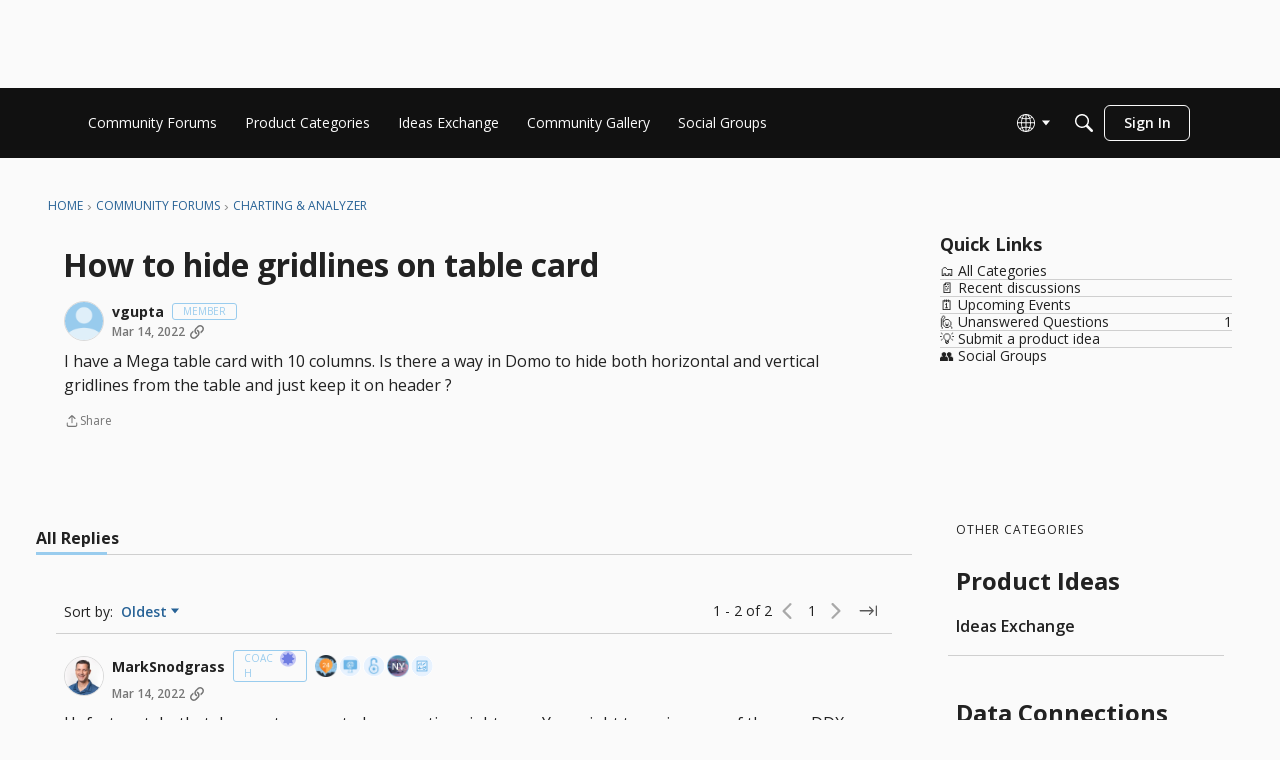

--- FILE ---
content_type: application/x-javascript
request_url: https://community-forums.domo.com/dist/v2/layouts/chunks/ResultMeta.mzT7jzHW.min.js
body_size: 508
content:
import{j as s}from"../vendor/vendor/react-core.BgLhaSja.min.js";import{a4 as o,t as l,a8 as b,eU as $,ad as u,eV as W,i as f,W as F,et as L,eW as _,ae as v,eX as V,dP as k}from"../entries/layouts.CwOBmJST.min.js";function S(M){const{dateUpdated:d,updateUser:t,labels:n,crumbs:m,status:I,type:a,isForeign:y,counts:g,extra:E,tags:x}=M,P=I===k.DELETED,p=a&&(t==null?void 0:t.userID)!=null?s.jsx(o,{source:"<0/> by <1/>",c0:a?l($(a)):void 0,c1:s.jsx(b,{asMeta:!0,userFragment:t})}):a?l($(a)):(t==null?void 0:t.userID)!=null?s.jsx(b,{asMeta:!0,userFragment:t}):null,T=g&&g.length>0&&g.map((e,i)=>{let{count:r,labelCode:c}=e;if(r<2&&r!==0){const D=/ies|s$/,h=c.match(D);c=c.replace(D,h&&h[0]==="ies"?"y":"")}return s.jsx(u,{children:s.jsx(o,{source:`%s ${c}`,c0:s.jsx(W,{value:r})})},`${c}_${i}`)}),N=!!d&&!isNaN(new Date(d).getTime()),C=f("featureFlags.customLayout.discussionList.Enabled",!1),R=f("tagging.enabled",!1),j=x==null?void 0:x.filter(e=>!(n!=null&&n.includes(e.name)));return s.jsxs(s.Fragment,{children:[n&&n.map((e,i)=>s.jsx(F,{tagPreset:L().labels.tagPreset,children:l(e)},`${e}_${i}`)),R&&(j==null?void 0:j.map((e,i)=>{const r=C?`/discussions?tagID=${e.tagID}`:`/discussions/tagged/${e.urlcode}`;return s.jsx(F,{to:r,tagPreset:L().userTags.tagPreset,children:l(e.name)},`${e.tagID}_${i}`)})),p&&s.jsx(u,{children:P?s.jsx("span",{className:"isDeleted",children:s.jsx(o,{source:"Deleted <0/>",c0:a})}):p}),y&&s.jsx(_,{icon:"meta-external-compact"}),N&&s.jsx(u,{children:s.jsx(o,{source:"Last Updated: <0/>",c0:s.jsx(v,{timestamp:d})})}),T,m&&m.length>0&&s.jsx(u,{children:s.jsx(V,{crumbs:m})}),E]})}export{S as R};


--- FILE ---
content_type: application/x-javascript
request_url: https://community-forums.domo.com/dist/v2/layouts/chunks/List.BAEsvNbw.min.js
body_size: 192
content:
import{j as t,l as r}from"../vendor/vendor/react-core.BgLhaSja.min.js";import{a1 as n,aK as l,ca as m,c_ as e,cU as i,c8 as c,eC as x}from"../entries/layouts.CwOBmJST.min.js";import{b as u}from"./ListItem.DWamt1cW.min.js";import{l as b}from"./ListItem.styles.vuCKH5VB.min.js";const p=n(s=>({options:l("list")("options",{box:e.box({borderType:i.NONE}),itemBox:e.box({borderType:i.SEPARATOR}),itemLayout:m.TITLE_DESCRIPTION_METAS},s)}));function I(s){const o=p.useAsHook(s.options).options,a=b.useAsHook();return t.jsx(c,{as:s.as??"ul",options:o.box,className:r(s.className,{[a.listInTab]:e.boxHasOutline(o.itemBox)}),children:t.jsx(x,{options:o.itemBox,children:t.jsx(u.Provider,{value:{layout:o.itemLayout},children:s.children})})})}export{I as L,p as l};
